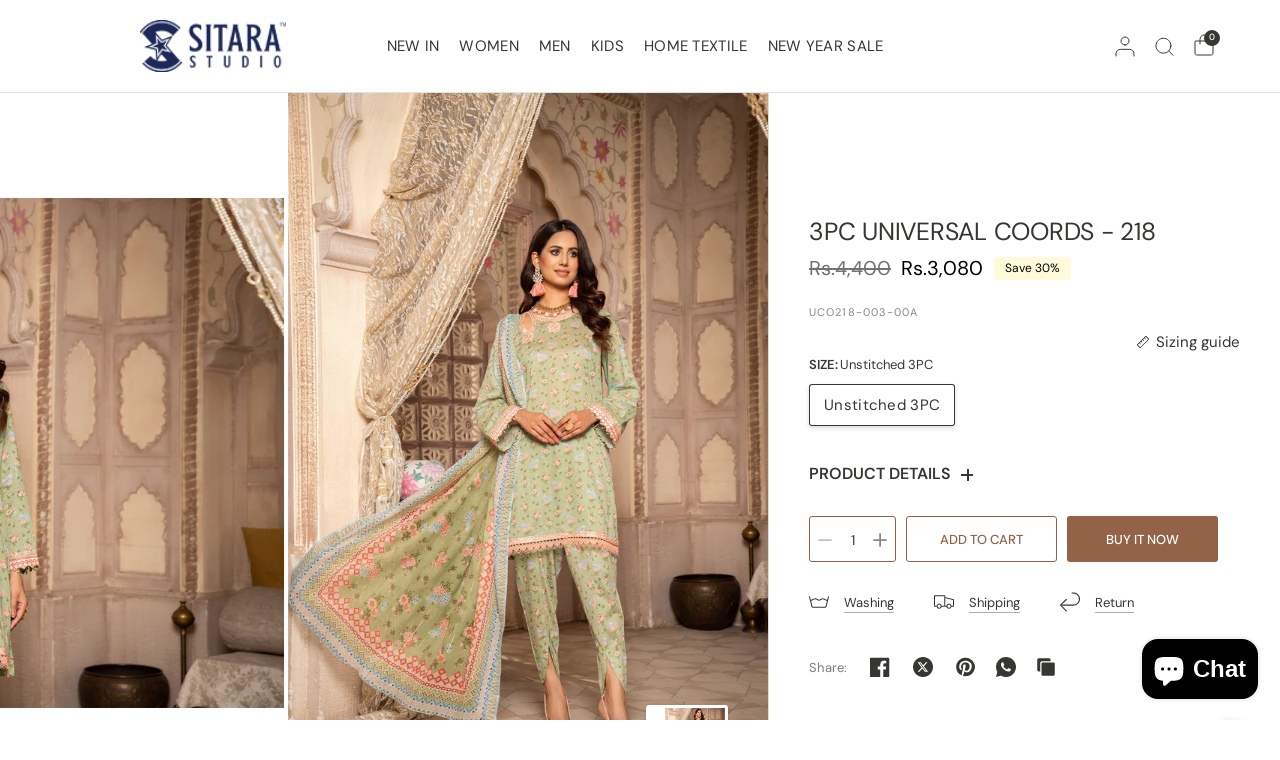

--- FILE ---
content_type: text/css
request_url: https://sitarastudio.pk/cdn/shop/t/30/assets/scrolling-text.css?v=102576589414484509581723374604
body_size: -33
content:
.scrolling-text--item span{transition:all .5s cubic-bezier(.19,1,.22,1)}.scrolling-text{background-color:var(--color-bg, var(--bg-body));background-image:var(--bg-image);color:var(--color-text, var(--color-body));position:relative;background-size:cover;display:flex;align-items:center;transform:skewY(var(--rotation, 0deg));overflow:hidden}.scrolling-text:after{content:"";position:absolute;bottom:0;left:0;right:0;top:0;z-index:5;pointer-events:none;background:rgba(var(--overlay-color-rgb),var(--overlay-opacity))}.scrolling-text-uppercase--true{text-transform:uppercase}.scrolling-text--content-top{align-items:flex-start}.scrolling-text--content-bottom{align-items:flex-end}.scrolling-text--inner{display:flex;align-items:center;white-space:nowrap;font-size:var(--font-size, 56px);padding:30px 0;overflow:hidden;position:relative;z-index:10;transform:skew(calc(-1 * var(--rotation, 0deg)))}.scrolling-text--inner.direction-left>div{animation:marquee-left var(--marquee-speed) linear infinite}.scrolling-text--inner.direction-right>div{animation:marquee-right var(--marquee-speed) linear infinite}.scrolling-text--inner>div{display:flex;align-items:center;flex-shrink:0}.scrolling-text--item{display:inline-flex;align-items:center;padding:0 30px;color:var(--color-text)}.scrolling-text--item.gradient-text{background-image:var(--color-text-gradient);color:#0000;-webkit-box-decoration-break:clone;box-decoration-break:clone;-webkit-background-clip:text;background-clip:text}.scrolling-text--item.outline-text--true{background-image:none}.scrolling-text--item.outline-text--true *{-webkit-text-fill-color:transparent;-webkit-text-stroke-width:1px;-webkit-text-stroke-color:var(--color-text, var(--color-body))}.scrolling-text--link{display:inline-flex;align-items:center;color:var(--color-text, var(--color-body))}.scrolling-text--link span{transform-origin:left bottom}.scrolling-text--link:hover{color:var(--color-text, var(--color-body))}.scrolling-text--link:hover span{transform:skew(-10deg)}.scrolling-text--image{margin-right:40px;object-fit:cover;width:auto}.scrolling-text--image--small{height:50px}.scrolling-text--image--medium{height:100px}.scrolling-text--image--large{height:200px}@keyframes marquee-left{0%{transform:translate(0)}to{transform:translate(-100%)}}@keyframes marquee-right{0%{transform:translate(-100%)}to{transform:translate(0)}}
/*# sourceMappingURL=/cdn/shop/t/30/assets/scrolling-text.css.map?v=102576589414484509581723374604 */


--- FILE ---
content_type: text/javascript; charset=utf-8
request_url: https://sitarastudio.pk/products/uco218-00a.js
body_size: 374
content:
{"id":7943077855402,"title":"3PC UNIVERSAL COORDS - 218","handle":"uco218-00a","description":"\u003cp\u003e3 PCS Digital Printed Embroidered Ladies Suit -\u003cbr\u003e\n2.75 Meters Shirt + sleeves\u003cbr\u003e\n2.25 Meter Dupatta\u003cbr\u003e\n2.50 Meter Trouser\u003c\/p\u003e\n\n\u003cp\u003eShirt: Lawn\u003cbr\u003e\nDupatta: Fancy\u003cbr\u003e\nTrouser: Lawn\u003c\/p\u003e","published_at":"2025-12-12T16:21:11+05:00","created_at":"2024-03-07T14:58:49+05:00","vendor":"Unstitched","type":"3PC UNIVERSAL COORDS","tags":["20%","3 PC","3 PCS","3 Piece Suit","30","30% OFF","3Pc","40","Bargain","Embroidered","Embroidered-Unstitched","Flat20","Just Landed","LAWN","Newarrivals","Print only","Sale","SS-24","SS-EMB","SS-EMB-Unstitched","Summer","Un-Stitched","Universal Collection","Unstitched","Women","Women New","Women Unstitched","Women-bargain","Women-Women-SS-Unstitched"],"price":308000,"price_min":308000,"price_max":308000,"available":true,"price_varies":false,"compare_at_price":440000,"compare_at_price_min":440000,"compare_at_price_max":440000,"compare_at_price_varies":false,"variants":[{"id":45576844574890,"title":"Unstitched 3PC","option1":"Unstitched 3PC","option2":null,"option3":null,"sku":"UCO218-003-00A","requires_shipping":true,"taxable":false,"featured_image":null,"available":true,"name":"3PC UNIVERSAL COORDS - 218 - Unstitched 3PC","public_title":"Unstitched 3PC","options":["Unstitched 3PC"],"price":308000,"weight":500,"compare_at_price":440000,"inventory_management":"shopify","barcode":"UCO218-003-00A","requires_selling_plan":false,"selling_plan_allocations":[]}],"images":["\/\/cdn.shopify.com\/s\/files\/1\/0579\/5309\/1754\/files\/kb_0001_218_1.jpg?v=1757074257","\/\/cdn.shopify.com\/s\/files\/1\/0579\/5309\/1754\/files\/kb_0000_218_4.jpg?v=1757074257","\/\/cdn.shopify.com\/s\/files\/1\/0579\/5309\/1754\/files\/kb_0012_218_2.jpg?v=1757074257","\/\/cdn.shopify.com\/s\/files\/1\/0579\/5309\/1754\/files\/kb_0002_218_3.jpg?v=1757074257"],"featured_image":"\/\/cdn.shopify.com\/s\/files\/1\/0579\/5309\/1754\/files\/kb_0001_218_1.jpg?v=1757074257","options":[{"name":"SIZE","position":1,"values":["Unstitched 3PC"]}],"url":"\/products\/uco218-00a","media":[{"alt":null,"id":30273700561066,"position":1,"preview_image":{"aspect_ratio":0.667,"height":1800,"width":1200,"src":"https:\/\/cdn.shopify.com\/s\/files\/1\/0579\/5309\/1754\/files\/kb_0001_218_1.jpg?v=1757074257"},"aspect_ratio":0.667,"height":1800,"media_type":"image","src":"https:\/\/cdn.shopify.com\/s\/files\/1\/0579\/5309\/1754\/files\/kb_0001_218_1.jpg?v=1757074257","width":1200},{"alt":null,"id":30273700528298,"position":2,"preview_image":{"aspect_ratio":0.667,"height":1800,"width":1200,"src":"https:\/\/cdn.shopify.com\/s\/files\/1\/0579\/5309\/1754\/files\/kb_0000_218_4.jpg?v=1757074257"},"aspect_ratio":0.667,"height":1800,"media_type":"image","src":"https:\/\/cdn.shopify.com\/s\/files\/1\/0579\/5309\/1754\/files\/kb_0000_218_4.jpg?v=1757074257","width":1200},{"alt":null,"id":30273700626602,"position":3,"preview_image":{"aspect_ratio":0.667,"height":1800,"width":1200,"src":"https:\/\/cdn.shopify.com\/s\/files\/1\/0579\/5309\/1754\/files\/kb_0012_218_2.jpg?v=1757074257"},"aspect_ratio":0.667,"height":1800,"media_type":"image","src":"https:\/\/cdn.shopify.com\/s\/files\/1\/0579\/5309\/1754\/files\/kb_0012_218_2.jpg?v=1757074257","width":1200},{"alt":null,"id":30273700593834,"position":4,"preview_image":{"aspect_ratio":1.5,"height":1200,"width":1800,"src":"https:\/\/cdn.shopify.com\/s\/files\/1\/0579\/5309\/1754\/files\/kb_0002_218_3.jpg?v=1757074257"},"aspect_ratio":1.5,"height":1200,"media_type":"image","src":"https:\/\/cdn.shopify.com\/s\/files\/1\/0579\/5309\/1754\/files\/kb_0002_218_3.jpg?v=1757074257","width":1800}],"requires_selling_plan":false,"selling_plan_groups":[]}